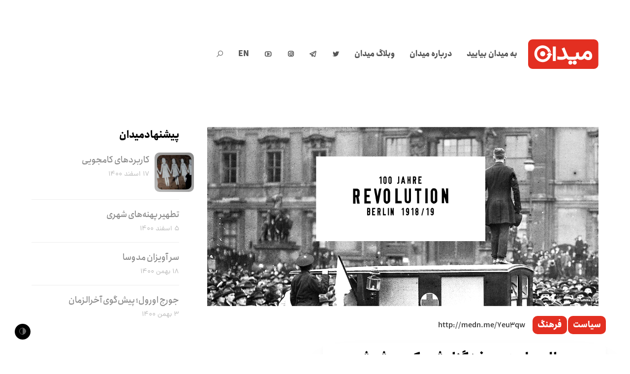

--- FILE ---
content_type: text/html; charset=UTF-8
request_url: https://meidaan.com/archive/59867
body_size: 21149
content:
<!DOCTYPE html>
<html dir="rtl" lang="fa-IR" prefix="og: http://ogp.me/ns# fb: http://ogp.me/ns/fb#" itemscope itemtype="http://schema.org/WebPage">
<head>
<meta charset="UTF-8">
<link rel="profile" href="https://gmpg.org/xfn/11">
<!-- Manifest added by SuperPWA - Progressive Web Apps Plugin For WordPress -->
<link rel="manifest" href="/superpwa-manifest.json">
<meta name="theme-color" content="#e32f21">
<!-- / SuperPWA.com -->
<title>صد سال برلینِ سرخ؛ گزارش یک پروژه شهری &#8211; میدان</title>
<meta name='robots' content='max-image-preview:large' />
	<style>img:is([sizes="auto" i], [sizes^="auto," i]) { contain-intrinsic-size: 3000px 1500px }</style>
	<meta name="viewport" content="width=device-width, initial-scale=1">
<meta http-equiv="X-UA-Compatible" content="IE=edge" />
<meta name="generator" content="Total WordPress Theme 4.9.9" />
		<!-- This site uses the Google Analytics by MonsterInsights plugin v9.2.4 - Using Analytics tracking - https://www.monsterinsights.com/ -->
		<!-- توجه: افزونه در حال حاضر در این سایت پیکربندی نشده است. صاحب سایت باید گوگل آنالیتیکس را در پانل تنظیمات افزونه تأیید کند. -->
					<!-- No tracking code set -->
				<!-- / Google Analytics by MonsterInsights -->
		<style id='co-authors-plus-coauthors-style-inline-css'>
.wp-block-co-authors-plus-coauthors.is-layout-flow [class*=wp-block-co-authors-plus]{display:inline}

</style>
<style id='co-authors-plus-avatar-style-inline-css'>
.wp-block-co-authors-plus-avatar :where(img){height:auto;max-width:100%;vertical-align:bottom}.wp-block-co-authors-plus-coauthors.is-layout-flow .wp-block-co-authors-plus-avatar :where(img){vertical-align:middle}.wp-block-co-authors-plus-avatar:is(.alignleft,.alignright){display:table}.wp-block-co-authors-plus-avatar.aligncenter{display:table;margin-inline:auto}

</style>
<style id='co-authors-plus-image-style-inline-css'>
.wp-block-co-authors-plus-image{margin-bottom:0}.wp-block-co-authors-plus-image :where(img){height:auto;max-width:100%;vertical-align:bottom}.wp-block-co-authors-plus-coauthors.is-layout-flow .wp-block-co-authors-plus-image :where(img){vertical-align:middle}.wp-block-co-authors-plus-image:is(.alignfull,.alignwide) :where(img){width:100%}.wp-block-co-authors-plus-image:is(.alignleft,.alignright){display:table}.wp-block-co-authors-plus-image.aligncenter{display:table;margin-inline:auto}

</style>
<style id='safe-svg-svg-icon-style-inline-css'>
.safe-svg-cover{text-align:center}.safe-svg-cover .safe-svg-inside{display:inline-block;max-width:100%}.safe-svg-cover svg{height:100%;max-height:100%;max-width:100%;width:100%}

</style>
<style id='classic-theme-styles-inline-css'>
/*! This file is auto-generated */
.wp-block-button__link{color:#fff;background-color:#32373c;border-radius:9999px;box-shadow:none;text-decoration:none;padding:calc(.667em + 2px) calc(1.333em + 2px);font-size:1.125em}.wp-block-file__button{background:#32373c;color:#fff;text-decoration:none}
</style>
<style id='global-styles-inline-css'>
:root{--wp--preset--aspect-ratio--square: 1;--wp--preset--aspect-ratio--4-3: 4/3;--wp--preset--aspect-ratio--3-4: 3/4;--wp--preset--aspect-ratio--3-2: 3/2;--wp--preset--aspect-ratio--2-3: 2/3;--wp--preset--aspect-ratio--16-9: 16/9;--wp--preset--aspect-ratio--9-16: 9/16;--wp--preset--color--black: #000000;--wp--preset--color--cyan-bluish-gray: #abb8c3;--wp--preset--color--white: #ffffff;--wp--preset--color--pale-pink: #f78da7;--wp--preset--color--vivid-red: #cf2e2e;--wp--preset--color--luminous-vivid-orange: #ff6900;--wp--preset--color--luminous-vivid-amber: #fcb900;--wp--preset--color--light-green-cyan: #7bdcb5;--wp--preset--color--vivid-green-cyan: #00d084;--wp--preset--color--pale-cyan-blue: #8ed1fc;--wp--preset--color--vivid-cyan-blue: #0693e3;--wp--preset--color--vivid-purple: #9b51e0;--wp--preset--gradient--vivid-cyan-blue-to-vivid-purple: linear-gradient(135deg,rgba(6,147,227,1) 0%,rgb(155,81,224) 100%);--wp--preset--gradient--light-green-cyan-to-vivid-green-cyan: linear-gradient(135deg,rgb(122,220,180) 0%,rgb(0,208,130) 100%);--wp--preset--gradient--luminous-vivid-amber-to-luminous-vivid-orange: linear-gradient(135deg,rgba(252,185,0,1) 0%,rgba(255,105,0,1) 100%);--wp--preset--gradient--luminous-vivid-orange-to-vivid-red: linear-gradient(135deg,rgba(255,105,0,1) 0%,rgb(207,46,46) 100%);--wp--preset--gradient--very-light-gray-to-cyan-bluish-gray: linear-gradient(135deg,rgb(238,238,238) 0%,rgb(169,184,195) 100%);--wp--preset--gradient--cool-to-warm-spectrum: linear-gradient(135deg,rgb(74,234,220) 0%,rgb(151,120,209) 20%,rgb(207,42,186) 40%,rgb(238,44,130) 60%,rgb(251,105,98) 80%,rgb(254,248,76) 100%);--wp--preset--gradient--blush-light-purple: linear-gradient(135deg,rgb(255,206,236) 0%,rgb(152,150,240) 100%);--wp--preset--gradient--blush-bordeaux: linear-gradient(135deg,rgb(254,205,165) 0%,rgb(254,45,45) 50%,rgb(107,0,62) 100%);--wp--preset--gradient--luminous-dusk: linear-gradient(135deg,rgb(255,203,112) 0%,rgb(199,81,192) 50%,rgb(65,88,208) 100%);--wp--preset--gradient--pale-ocean: linear-gradient(135deg,rgb(255,245,203) 0%,rgb(182,227,212) 50%,rgb(51,167,181) 100%);--wp--preset--gradient--electric-grass: linear-gradient(135deg,rgb(202,248,128) 0%,rgb(113,206,126) 100%);--wp--preset--gradient--midnight: linear-gradient(135deg,rgb(2,3,129) 0%,rgb(40,116,252) 100%);--wp--preset--font-size--small: 13px;--wp--preset--font-size--medium: 20px;--wp--preset--font-size--large: 36px;--wp--preset--font-size--x-large: 42px;--wp--preset--spacing--20: 0.44rem;--wp--preset--spacing--30: 0.67rem;--wp--preset--spacing--40: 1rem;--wp--preset--spacing--50: 1.5rem;--wp--preset--spacing--60: 2.25rem;--wp--preset--spacing--70: 3.38rem;--wp--preset--spacing--80: 5.06rem;--wp--preset--shadow--natural: 6px 6px 9px rgba(0, 0, 0, 0.2);--wp--preset--shadow--deep: 12px 12px 50px rgba(0, 0, 0, 0.4);--wp--preset--shadow--sharp: 6px 6px 0px rgba(0, 0, 0, 0.2);--wp--preset--shadow--outlined: 6px 6px 0px -3px rgba(255, 255, 255, 1), 6px 6px rgba(0, 0, 0, 1);--wp--preset--shadow--crisp: 6px 6px 0px rgba(0, 0, 0, 1);}:where(.is-layout-flex){gap: 0.5em;}:where(.is-layout-grid){gap: 0.5em;}body .is-layout-flex{display: flex;}.is-layout-flex{flex-wrap: wrap;align-items: center;}.is-layout-flex > :is(*, div){margin: 0;}body .is-layout-grid{display: grid;}.is-layout-grid > :is(*, div){margin: 0;}:where(.wp-block-columns.is-layout-flex){gap: 2em;}:where(.wp-block-columns.is-layout-grid){gap: 2em;}:where(.wp-block-post-template.is-layout-flex){gap: 1.25em;}:where(.wp-block-post-template.is-layout-grid){gap: 1.25em;}.has-black-color{color: var(--wp--preset--color--black) !important;}.has-cyan-bluish-gray-color{color: var(--wp--preset--color--cyan-bluish-gray) !important;}.has-white-color{color: var(--wp--preset--color--white) !important;}.has-pale-pink-color{color: var(--wp--preset--color--pale-pink) !important;}.has-vivid-red-color{color: var(--wp--preset--color--vivid-red) !important;}.has-luminous-vivid-orange-color{color: var(--wp--preset--color--luminous-vivid-orange) !important;}.has-luminous-vivid-amber-color{color: var(--wp--preset--color--luminous-vivid-amber) !important;}.has-light-green-cyan-color{color: var(--wp--preset--color--light-green-cyan) !important;}.has-vivid-green-cyan-color{color: var(--wp--preset--color--vivid-green-cyan) !important;}.has-pale-cyan-blue-color{color: var(--wp--preset--color--pale-cyan-blue) !important;}.has-vivid-cyan-blue-color{color: var(--wp--preset--color--vivid-cyan-blue) !important;}.has-vivid-purple-color{color: var(--wp--preset--color--vivid-purple) !important;}.has-black-background-color{background-color: var(--wp--preset--color--black) !important;}.has-cyan-bluish-gray-background-color{background-color: var(--wp--preset--color--cyan-bluish-gray) !important;}.has-white-background-color{background-color: var(--wp--preset--color--white) !important;}.has-pale-pink-background-color{background-color: var(--wp--preset--color--pale-pink) !important;}.has-vivid-red-background-color{background-color: var(--wp--preset--color--vivid-red) !important;}.has-luminous-vivid-orange-background-color{background-color: var(--wp--preset--color--luminous-vivid-orange) !important;}.has-luminous-vivid-amber-background-color{background-color: var(--wp--preset--color--luminous-vivid-amber) !important;}.has-light-green-cyan-background-color{background-color: var(--wp--preset--color--light-green-cyan) !important;}.has-vivid-green-cyan-background-color{background-color: var(--wp--preset--color--vivid-green-cyan) !important;}.has-pale-cyan-blue-background-color{background-color: var(--wp--preset--color--pale-cyan-blue) !important;}.has-vivid-cyan-blue-background-color{background-color: var(--wp--preset--color--vivid-cyan-blue) !important;}.has-vivid-purple-background-color{background-color: var(--wp--preset--color--vivid-purple) !important;}.has-black-border-color{border-color: var(--wp--preset--color--black) !important;}.has-cyan-bluish-gray-border-color{border-color: var(--wp--preset--color--cyan-bluish-gray) !important;}.has-white-border-color{border-color: var(--wp--preset--color--white) !important;}.has-pale-pink-border-color{border-color: var(--wp--preset--color--pale-pink) !important;}.has-vivid-red-border-color{border-color: var(--wp--preset--color--vivid-red) !important;}.has-luminous-vivid-orange-border-color{border-color: var(--wp--preset--color--luminous-vivid-orange) !important;}.has-luminous-vivid-amber-border-color{border-color: var(--wp--preset--color--luminous-vivid-amber) !important;}.has-light-green-cyan-border-color{border-color: var(--wp--preset--color--light-green-cyan) !important;}.has-vivid-green-cyan-border-color{border-color: var(--wp--preset--color--vivid-green-cyan) !important;}.has-pale-cyan-blue-border-color{border-color: var(--wp--preset--color--pale-cyan-blue) !important;}.has-vivid-cyan-blue-border-color{border-color: var(--wp--preset--color--vivid-cyan-blue) !important;}.has-vivid-purple-border-color{border-color: var(--wp--preset--color--vivid-purple) !important;}.has-vivid-cyan-blue-to-vivid-purple-gradient-background{background: var(--wp--preset--gradient--vivid-cyan-blue-to-vivid-purple) !important;}.has-light-green-cyan-to-vivid-green-cyan-gradient-background{background: var(--wp--preset--gradient--light-green-cyan-to-vivid-green-cyan) !important;}.has-luminous-vivid-amber-to-luminous-vivid-orange-gradient-background{background: var(--wp--preset--gradient--luminous-vivid-amber-to-luminous-vivid-orange) !important;}.has-luminous-vivid-orange-to-vivid-red-gradient-background{background: var(--wp--preset--gradient--luminous-vivid-orange-to-vivid-red) !important;}.has-very-light-gray-to-cyan-bluish-gray-gradient-background{background: var(--wp--preset--gradient--very-light-gray-to-cyan-bluish-gray) !important;}.has-cool-to-warm-spectrum-gradient-background{background: var(--wp--preset--gradient--cool-to-warm-spectrum) !important;}.has-blush-light-purple-gradient-background{background: var(--wp--preset--gradient--blush-light-purple) !important;}.has-blush-bordeaux-gradient-background{background: var(--wp--preset--gradient--blush-bordeaux) !important;}.has-luminous-dusk-gradient-background{background: var(--wp--preset--gradient--luminous-dusk) !important;}.has-pale-ocean-gradient-background{background: var(--wp--preset--gradient--pale-ocean) !important;}.has-electric-grass-gradient-background{background: var(--wp--preset--gradient--electric-grass) !important;}.has-midnight-gradient-background{background: var(--wp--preset--gradient--midnight) !important;}.has-small-font-size{font-size: var(--wp--preset--font-size--small) !important;}.has-medium-font-size{font-size: var(--wp--preset--font-size--medium) !important;}.has-large-font-size{font-size: var(--wp--preset--font-size--large) !important;}.has-x-large-font-size{font-size: var(--wp--preset--font-size--x-large) !important;}
:where(.wp-block-post-template.is-layout-flex){gap: 1.25em;}:where(.wp-block-post-template.is-layout-grid){gap: 1.25em;}
:where(.wp-block-columns.is-layout-flex){gap: 2em;}:where(.wp-block-columns.is-layout-grid){gap: 2em;}
:root :where(.wp-block-pullquote){font-size: 1.5em;line-height: 1.6;}
</style>
<link rel='stylesheet' id='wpo_min-header-0-css' href='https://meidaan.com/wp-content/cache/wpo-minify/1730811333/assets/wpo-minify-header-17558768.min.css' media='all' />
<!--[if IE 8]>
<link rel='stylesheet' id='wpex-ie8-css' href='https://meidaan.com/wp-content/themes/meidaan-four/assets/css/wpex-ie8.css' media='all' />
<![endif]-->
<!--[if IE 9]>
<link rel='stylesheet' id='wpex-ie9-css' href='https://meidaan.com/wp-content/themes/meidaan-four/assets/css/wpex-ie9.css' media='all' />
<![endif]-->
<link rel='stylesheet' id='wpo_min-header-3-css' href='https://meidaan.com/wp-content/cache/wpo-minify/1730811333/assets/wpo-minify-header-9e520e5b.min.css' media='all' />
<script type="text/javascript">
window.slideDeck2Version = "5.4.0";
window.slideDeck2Distribution = "lite";
</script>
<script src="https://meidaan.com/wp-content/plugins/jquery-manager/assets/js/jquery-3.5.1.min.js" id="jquery-core-js"></script>
<script src="https://meidaan.com/wp-content/plugins/wp-user-avatar/assets/flatpickr/flatpickr.min.js" id="ppress-flatpickr-js"></script>
<script src="https://meidaan.com/wp-content/plugins/wp-user-avatar/assets/select2/select2.min.js" id="ppress-select2-js"></script>
<!--[if lt IE 9]>
<script src="https://meidaan.com/wp-content/themes/meidaan-four/assets/js/dynamic/html5.js" id="wpex-html5shiv-js"></script>
<![endif]-->
<script src="https://meidaan.com/wp-content/plugins/footnotes/js/jquery.tools.min.js" id="mci-footnotes-jquery-tools-js"></script>
<script src="https://meidaan.com/wp-content/plugins/jquery-manager/assets/js/jquery-migrate-3.3.0.min.js" id="jquery-migrate-js"></script>
<link rel="https://api.w.org/" href="https://meidaan.com/wp-json/" /><link rel="alternate" title="JSON" type="application/json" href="https://meidaan.com/wp-json/wp/v2/posts/59867" /><link rel="canonical" href="https://meidaan.com/archive/59867" />
<link rel="alternate" title="oEmbed (JSON)" type="application/json+oembed" href="https://meidaan.com/wp-json/oembed/1.0/embed?url=https%3A%2F%2Fmeidaan.com%2Farchive%2F59867" />
<link rel="alternate" title="oEmbed (XML)" type="text/xml+oembed" href="https://meidaan.com/wp-json/oembed/1.0/embed?url=https%3A%2F%2Fmeidaan.com%2Farchive%2F59867&#038;format=xml" />
<script>var cov__contry = "Iran";var cov__contry_text = "ایران";var cov__mbx_token = "pk.eyJ1IjoibWVocmFuYm9saGFzYW5pIiwiYSI6ImNrYnRoMXJ1NjA5d2UydHQ3ZWxpZ3VtengifQ.Vijyu2Zd83RoTog784aJNg";var cov__err_msg ="واکشی داده‌ها انجام نشد، شاید داده ای در کشور منتخب شما وجود نداشته باشد یا API موقتاً غیرقابل دسترس باشد.";var cov__plugin_dir = "https://meidaan.com/wp-content/plugins/corona-virus-data/";var cov__cases = "مبتلایان";var cov__deaths = "فوتی‌ها";var cov__recoverd = "بهبود یافته‌ها";var cov__cases_today = "مبتلایان امروز";var cov__deaths_today = "فوتی‌های امروز";var cov__critical = "موارد بحرانی";var cov__active = "موارد فعال";var cov__casepmillion = "مبتلایان در هر میلیون";var cov__deathspmillion = "فوتی‌ها در هر میلیون";var cov__history_global = "اطلاعات روزانه جهانی"var cov__history_c = "اطلاعات روزانه"var cov__popu = "جمعیت"</script><!-- start Simple Custom CSS and JS -->
<style>
.ashkaan {
	background: url('https://meidaan.com/wp-content/themes/compass/images/ashkan-cover.jpg') no-repeat;
	background-size: cover;
	width: 100%;
	height: 600px;
	position: relative;
	margin-top: -120px;
  background-position: center;
	}
	
.ashkaan .ashkaan-inner {
    width: 60%;
    height: 600px;
    display: block;
    position: relative;
    float: left;
    text-align: center;
}

.ashkaan .ashkaan-inner h1 {
    color: #fff;
	position: relative;
	font-size: 38px;
	font-weight: bold;
	margin-top: 1.5em;
	background: #e32f21;
	display: inline-block;
	padding: 0.7em 1.5em 0.3em;
	word-spacing: -3px;
	font-family: 'IRANSans';
}

.ashkaan .ashkaan-inner h1 p {
    font-size: 19px;
    text-align: left;
    margin-top: 7px;
}

.ashkaan-text {
    font-family: 'IRANSans';
    padding: 20px 20% 0 20%;
    color: #fff;
    font-weight: bold;
    text-shadow: 0px 1px 5px #666;
    margin-bottom: 35px
}

.ashkaan-btn a {
    display: inline;
    background: linear-gradient(150deg,#f00 0%,#ff6c00 50%,#ff6923 90%);
    color: #fff;
    font-family: 'IRANSans';
    padding: 10px 30px;
    border-radius: 40px;
    word-spacing: -3px;
    font-weight: bold;
  transition: all 0.3s ease-in-out;
}

.ashkaan-btn a:hover {
    box-shadow: 3px 3px 20px rgba(0, 0, 0, 0.2);
}

.home .main-navbar, .page-ashkan .main-navbar { display: none }
.home .navbar .search-form, .page-ashkan .navbar .search-form { display: none }
.home .header-sw, .page-ashkan .header-sw { display: none }

@media screen and (max-width:750px) {
  .navbar {
  margin: 0;
  }
  
  .page-ashkan .entry-header .entry-title {
  	width: 100% !important;
  }
  
  .ashkan-yaadnameh-posts .pis-ul {
    column-count: 1 !important;
}
  
  .navbar .inner-wrap {
    width: 100%;
    max-width: 100%;
    margin: 0 auto;
    padding: 25px 5px;
}
  
  .navbar-brand {
    float: left; 
  	position: relative;
    left: 0;
    right: 5px;
  }
  
  .ashkaan .ashkaan-inner {
    width: 80% !important;
height: 600px;
display: block;
position: relative;
float: left;
text-align: center;
clear: both;
margin-top: 6em;
margin-left: 0em;
}
  
  .ashkaan .ashkaan-inner h1 {
  margin-top: 0.2em;
    padding: 0.7em 1.3em 0.3em;
    font-size: 20px;
    margin-left: -50px
  }
  
  .ashkaan-text {
  padding: 20px 7% 0 7%;
    font-size: 0.9em;
  }
  
}

.page-ashkan .site-header {
    background: url('https://meidaan.com/wp-content/themes/compass/images/ashkan-cover.jpg');
    height: 300px;
    background-position: center;
}

.page-ashkan .breadcrumbs {
    display: none;
}

.page-ashkan .entry-header {
    text-align: center;
}

.page-ashkan .entry-header .entry-title {
    font-weight: bold;
    background: #e32f21e6;
    color: #fff;
    width: 40%;
    margin: 0 auto;
    position: relative;
    top: -40px;
    display: inline-block;
    height: 70px;
    line-height: 1.9;
}

.page-ashkan .entry-header .edit-link {
    display: none;
}

.ashkan-yaadnameh-posts .pis-ul {
    column-count: 2;
}

.ashkan-yaadnameh-posts .pis-ul .pis-li {
    display: table;
  	margin-bottom: 4em;
}

.ashkan-yaadnameh-posts .pis-ul .pis-li .pis-utility {
    margin-bottom: 0 !important;
}

.ashkan-yaadnameh-posts .pis-ul .pis-li .pis-title {
    line-height: 1.6 !important;
 	margin-bottom: 7px !important;
}

.ashkan-yaadnameh-posts .pis-ul .pis-li .pis-thumbnail {
    float: right;
  margin-bottom: 0;
}

.ashkan-yaadnameh-posts .pis-ul .pis-li .pis-title-link {
    font-size: 23px;
    font-weight: bold;
    word-spacing: -3px;
}

.ashkan-yaadnameh-posts .pis-ul .pis-li .pis-excerpt {
    font-size: 14px !important;
    line-height: 1.8 !important;
    color: #555;
}

.ashkan-yaadnameh-posts .pis-ul .pis-li .pis-more {
    display: block;
    margin-top: 20px;
}

.ashkan-yaadnameh-posts .pis-ul .pis-li .pis-more-link {
    background: #e32f21;
    color: #fff;
    padding: 3px 15px;
    border-radius: 80px;
}

.ashkan-yaadnameh-posts .pis-ul .pis-li .pis-more-link:hover {
    background: #bd1205;
}

.meidaan-home-main-post .pis-custom-field.pis-custom-field-enclosure {
	display: none;
}

.zirgozar-home .pis-li .pis-thumbnail {
	max-height: 170px;
	overflow: hidden;
}

.postid-73650.single-post #post-media img {
	position: absolute;
	top: 0;
	right: 0;
	transform: scale(1.2) translateY(0);
	left: 0;
	margin: 0 auto;
	filter: contrast(110%) saturate(120%);
}

.meidaan-home-slider .pis-li.pis-post-73650 .pis-thumbnail .pis-thumbnail-link img {
	transform: scale(1.2) translateY(0);
	filter: saturate(1.3);
	position: absolute;
	top: 0;
}</style>
<!-- end Simple Custom CSS and JS -->
<meta name="generator" content="Redux 4.4.5" /><link href="https://medn.me/7eu3qw" rel="shortlink">
<link rel="icon" href="https://meidaan.com/wp-content/uploads/2020/06/solid-favicon.png" sizes="32x32"><link rel="shortcut icon" href="https://meidaan.com/wp-content/uploads/2020/06/solid-favicon.png"><link rel="apple-touch-icon" href="https://meidaan.com/wp-content/uploads/2020/06/solid-favicon.png" sizes="57x57" ><link rel="apple-touch-icon" href="https://meidaan.com/wp-content/uploads/2020/06/solid-favicon.png" sizes="76x76" ><link rel="apple-touch-icon" href="https://meidaan.com/wp-content/uploads/2020/06/solid-favicon.png" sizes="120x120"><link rel="apple-touch-icon" href="https://meidaan.com/wp-content/uploads/2020/06/solid-favicon.png" sizes="114x114"><noscript><style>body .wpex-vc-row-stretched, body .vc_row-o-full-height { visibility: visible; }</style></noscript>		<style id="wp-custom-css">
			body #site-logo a{height:60px}body #site-logo img{height:60px;max-height:60px;display:inline}body #site-logo,body #site-logo-inner{display:block !important;height:60px}.darkmode-toggle{z-index:1}		</style>
		<style id="wtr_settings-dynamic-css" title="dynamic-css" class="redux-options-output">.wtr-time-wrap{line-height:16px;color:#CCCCCC;font-size:16px;}</style><noscript><style> .wpb_animate_when_almost_visible { opacity: 1; }</style></noscript><style data-type="wpex-css" id="wpex-css">/*ACCENT COLOR*/.wpex-carousel-woocommerce .wpex-carousel-entry-details,a,.wpex-accent-color,#site-navigation .dropdown-menu >li.menu-item >a:hover,#site-navigation .dropdown-menu >li.menu-item.current-menu-item >a,#site-navigation .dropdown-menu >li.menu-item.current-menu-parent >a,h1 a:hover,h2 a:hover,a:hover h2,h3 a:hover,h4 a:hover,h5 a:hover,h6 a:hover,.entry-title a:hover,.modern-menu-widget a:hover,.theme-button.outline,.theme-button.clean,.meta a:hover{color:#e32f21}.vcex-skillbar-bar,.vcex-icon-box.style-five.link-wrap:hover,.vcex-icon-box.style-four.link-wrap:hover,.vcex-recent-news-date span.month,.vcex-pricing.featured .vcex-pricing-header,.vcex-testimonials-fullslider .sp-button:hover,.vcex-testimonials-fullslider .sp-selected-button,.vcex-social-links a:hover,.vcex-testimonials-fullslider.light-skin .sp-button:hover,.vcex-testimonials-fullslider.light-skin .sp-selected-button,.vcex-divider-dots span,.vcex-testimonials-fullslider .sp-button.sp-selected-button,.vcex-testimonials-fullslider .sp-button:hover,.wpex-accent-bg,.post-edit a,.background-highlight,input[type="submit"],.theme-button,button,.button,.theme-button.outline:hover,.active >.theme-button,.theme-button.active,.tagcloud a:hover,.post-tags a:hover,.wpex-carousel .owl-dot.active,.wpex-carousel .owl-prev,.wpex-carousel .owl-next,body #header-two-search #header-two-search-submit,#site-navigation .menu-button >a >span.link-inner,.modern-menu-widget li.menu-item.current-menu-item a,#sidebar .widget_nav_menu .current-menu-item >a,.widget_nav_menu_accordion .widget_nav_menu li.menu-item.current-menu-item >a,#site-navigation-wrap.has-menu-underline .main-navigation-ul>li>a>.link-inner::after,#wp-calendar caption,#wp-calendar tbody td:hover a,.navbar-style-six .dropdown-menu >li.menu-item.current-menu-item >a,.navbar-style-six .dropdown-menu >li.menu-item.current-menu-parent >a,#wpex-sfb-l,#wpex-sfb-r,#wpex-sfb-t,#wpex-sfb-b,#site-scroll-top:hover{background-color:#e32f21}.vcex-heading-bottom-border-w-color .vcex-heading-inner{border-bottom-color:#e32f21}.wpb_tabs.tab-style-alternative-two .wpb_tabs_nav li.ui-tabs-active a{border-bottom-color:#e32f21}.theme-button.outline{border-color:#e32f21}#searchform-dropdown{border-color:#e32f21}body #site-navigation-wrap.nav-dropdown-top-border .dropdown-menu >li >ul{border-top-color:#e32f21}.theme-heading.border-w-color span.text{border-bottom-color:#e32f21}/*ACCENT HOVER COLOR*/.post-edit a:hover,.theme-button:hover,input[type="submit"]:hover,button:hover,.button:hover,.wpex-carousel .owl-prev:hover,.wpex-carousel .owl-next:hover,#site-navigation .menu-button >a >span.link-inner:hover{background-color:#ff0a0a}/*CUSTOMIZER STYLING*/a,h1 a:hover,h2 a:hover,h3 a:hover,h4 a:hover,h5 a:hover,h6 a:hover,.entry-title a:hover,.meta a:hover{color:#e32f21}a:hover{color:#ff0a0a}.theme-button,input[type="submit"],button,.button,.added_to_cart{padding:5px 15px 5px 15px}.theme-button,input[type="submit"],button,#site-navigation .menu-button >a >span.link-inner,.button,.added_to_cart{border-radius:50px}.full-width-main-layout .container,.full-width-main-layout .vc_row-fluid.container,.boxed-main-layout #wrap{width:1200px}#site-header #site-header-inner{padding-top:80px;padding-bottom:80px}#wpex-mobile-menu-fixed-top,#wpex-mobile-menu-navbar{background:#e32f21}#sidr-main{background-color:#e32f21;color:#ffffff}.mobile-toggle-nav{background:#e32f21}.wpex-mobile-toggle-menu-fixed_top .mobile-toggle-nav{background:#e32f21}.mobile-toggle-nav a{border-color:#ff4949;color:#ffffff}.wpex-mobile-toggle-menu-fixed_top .mobile-toggle-nav a{border-color:#ff4949;color:#ffffff}.author-bio{background-color:#ffffff}#footer{background-color:#ffffff}#footer-bottom{background:#ffffff}.vc_column-inner{margin-bottom:40px}</style>
<!-- START - Open Graph and Twitter Card Tags 3.1.1 -->
 <!-- Facebook Open Graph -->
  <meta property="og:locale" content="fa_IR"/>
  <meta property="og:site_name" content="میدان"/>
  <meta property="og:title" content="صد سال برلینِ سرخ؛ گزارش یک پروژه شهری"/>
  <meta property="og:url" content="https://meidaan.com/archive/59867"/>
  <meta property="og:type" content="article"/>
  <meta property="og:description" content="انقلاب آلمان و پایان جنگ اول جهانی ماه نوامبر گذشته صد ساله شد. پایان جنگ جهانی اول و برقراری اولین دموکراسی پارلمانی در آلمان از وقایع مهم تاریخ مدرن این کشور و اروپا هستند که تاثیرات آشکار و بلند مدتی بر شهر برلین و فراتر از آن گذاشتند. حقوق فردی، اساسی، و همگانی برای اولین بار در آلمان به رسمیت ش"/>
  <meta property="og:image" content="https://meidaan.com/wp-content/uploads/2019/01/image6.png"/>
  <meta property="og:image:url" content="https://meidaan.com/wp-content/uploads/2019/01/image6.png"/>
  <meta property="og:image:secure_url" content="https://meidaan.com/wp-content/uploads/2019/01/image6.png"/>
  <meta property="article:published_time" content="۱۳۹۷/۱۰/۳۰ ۷:۵۰:۰۶"/>
  <meta property="article:modified_time" content="۱۳۹۷/۱۲/۲۷ ۹:۰۴:۲۴" />
  <meta property="og:updated_time" content="۱۳۹۷/۱۲/۲۷ ۹:۰۴:۲۴" />
  <meta property="article:section" content="اسلایدر"/>
  <meta property="article:section" content="سیاست"/>
  <meta property="article:section" content="فرهنگ"/>
 <!-- Google+ / Schema.org -->
 <!-- Twitter Cards -->
  <meta name="twitter:title" content="صد سال برلینِ سرخ؛ گزارش یک پروژه شهری"/>
  <meta name="twitter:url" content="https://meidaan.com/archive/59867"/>
  <meta name="twitter:description" content="انقلاب آلمان و پایان جنگ اول جهانی ماه نوامبر گذشته صد ساله شد. پایان جنگ جهانی اول و برقراری اولین دموکراسی پارلمانی در آلمان از وقایع مهم تاریخ مدرن این کشور و اروپا هستند که تاثیرات آشکار و بلند مدتی بر شهر برلین و فراتر از آن گذاشتند. حقوق فردی، اساسی، و همگانی برای اولین بار در آلمان به رسمیت ش"/>
  <meta name="twitter:image" content="https://meidaan.com/wp-content/uploads/2019/01/image6.png"/>
  <meta name="twitter:card" content="summary_large_image"/>
  <meta name="twitter:site" content="@meidaandotcom"/>
 <!-- SEO -->
  <link rel="canonical" href="https://meidaan.com/archive/59867"/>
  <meta name="description" content="انقلاب آلمان و پایان جنگ اول جهانی ماه نوامبر گذشته صد ساله شد. پایان جنگ جهانی اول و برقراری اولین دموکراسی پارلمانی در آلمان از وقایع مهم تاریخ مدرن این کشور و اروپا هستند که تاثیرات آشکار و بلند مدتی بر شهر برلین و فراتر از آن گذاشتند. حقوق فردی، اساسی، و همگانی برای اولین بار در آلمان به رسمیت ش"/>
 <!-- Misc. tags -->
 <!-- is_singular -->
<!-- END - Open Graph and Twitter Card Tags 3.1.1 -->
	

<style type="text/css" media="all">
.footnotes_reference_container {margin-top: 24px !important; margin-bottom: 0px !important;}
.footnote_container_prepare > p {border-bottom: 1px solid #aaaaaa !important;}
.footnote_tooltip { font-size: 13px !important; background-color: #ffffff !important; border-width: 1px !important; border-style: solid !important; border-color: #cccc99 !important; -webkit-box-shadow: 2px 2px 11px #666666; -moz-box-shadow: 2px 2px 11px #666666; box-shadow: 2px 2px 11px #666666; max-width: 450px !important;}

</style>
</head>

<body data-rsssl=1 class="rtl post-template-default single single-post postid-59867 single-format-standard wp-custom-logo wpex-theme wpex-responsive full-width-main-layout no-composer wpex-live-site content-left-sidebar has-sidebar post-in-category-featured-articles post-in-category-politics post-in-category-culture sidebar-widget-icons hasnt-overlay-header wpex-mobile-toggle-menu-icon_buttons has-mobile-menu wpex-disable-mm-focus-styles post-%d8%b5%d8%af-%d8%b3%d8%a7%d9%84-%d8%a8%d8%b1%d9%84%db%8c%d9%86%d9%90-%d8%b3%d8%b1%d8%ae%d8%9b-%da%af%d8%b2%d8%a7%d8%b1%d8%b4-%db%8c%da%a9-%d9%be%d8%b1%d9%88%da%98%d9%87-%d8%b4%d9%87%d8%b1%db%8c wpb-js-composer js-comp-ver-6.1 vc_responsive">
	<div class="meidaan-universal-search">
		<div class="mus-inner">
		<div class="asl_w_container asl_w_container_1" data-id="1" data-instance="1">
	<div id='ajaxsearchlite1'
		data-id="1"
		data-instance="1"
		class="asl_w asl_m asl_m_1 asl_m_1_1">
		<div class="probox">

	
	<div class='prosettings' style='display:none;' data-opened=0>
				<div class='innericon'>
			<svg version="1.1" xmlns="http://www.w3.org/2000/svg" xmlns:xlink="http://www.w3.org/1999/xlink" x="0px" y="0px" width="22" height="22" viewBox="0 0 512 512" enable-background="new 0 0 512 512" xml:space="preserve">
					<polygon transform = "rotate(90 256 256)" points="142.332,104.886 197.48,50 402.5,256 197.48,462 142.332,407.113 292.727,256 "/>
				</svg>
		</div>
	</div>

	
	
	<div class='proinput'>
		<form role="search" action='#' autocomplete="off"
				aria-label="Search form">
			<input aria-label="Search input"
					type='search' class='orig'
					tabindex="0"
					name='phrase'
					placeholder='جستجو کنید...'
					value=''
					autocomplete="off"/>
			<input aria-label="Search autocomplete"
					type='text'
					class='autocomplete'
					tabindex="-1"
					name='phrase'
					value=''
					autocomplete="off" disabled/>
			<input type='submit' value="Start search" style='width:0; height: 0; visibility: hidden;'>
		</form>
	</div>

	
	
	<button class='promagnifier' tabindex="0" aria-label="Search magnifier">
				<span class='innericon' style="display:block;">
			<svg version="1.1" xmlns="http://www.w3.org/2000/svg" xmlns:xlink="http://www.w3.org/1999/xlink" x="0px" y="0px" width="22" height="22" viewBox="0 0 512 512" enable-background="new 0 0 512 512" xml:space="preserve">
					<path d="M460.355,421.59L353.844,315.078c20.041-27.553,31.885-61.437,31.885-98.037
						C385.729,124.934,310.793,50,218.686,50C126.58,50,51.645,124.934,51.645,217.041c0,92.106,74.936,167.041,167.041,167.041
						c34.912,0,67.352-10.773,94.184-29.158L419.945,462L460.355,421.59z M100.631,217.041c0-65.096,52.959-118.056,118.055-118.056
						c65.098,0,118.057,52.959,118.057,118.056c0,65.096-52.959,118.056-118.057,118.056C153.59,335.097,100.631,282.137,100.631,217.041
						z"/>
				</svg>
		</span>
	</button>

	
	
	<div class='proloading'>

		<div class="asl_loader"><div class="asl_loader-inner asl_simple-circle"></div></div>

			</div>

			<div class='proclose'>
			<svg version="1.1" xmlns="http://www.w3.org/2000/svg" xmlns:xlink="http://www.w3.org/1999/xlink" x="0px"
				y="0px"
				width="12" height="12" viewBox="0 0 512 512" enable-background="new 0 0 512 512"
				xml:space="preserve">
				<polygon points="438.393,374.595 319.757,255.977 438.378,137.348 374.595,73.607 255.995,192.225 137.375,73.622 73.607,137.352 192.246,255.983 73.622,374.625 137.352,438.393 256.002,319.734 374.652,438.378 "/>
			</svg>
		</div>
	
	
</div>	</div>
	<div class='asl_data_container' style="display:none !important;">
		<div class="asl_init_data wpdreams_asl_data_ct"
	style="display:none !important;"
	id="asl_init_id_1"
	data-asl-id="1"
	data-asl-instance="1"
	data-settings="{&quot;homeurl&quot;:&quot;https:\/\/meidaan.com\/&quot;,&quot;resultstype&quot;:&quot;vertical&quot;,&quot;resultsposition&quot;:&quot;hover&quot;,&quot;itemscount&quot;:6,&quot;charcount&quot;:0,&quot;highlight&quot;:false,&quot;highlightWholewords&quot;:true,&quot;singleHighlight&quot;:false,&quot;scrollToResults&quot;:{&quot;enabled&quot;:false,&quot;offset&quot;:0},&quot;resultareaclickable&quot;:1,&quot;autocomplete&quot;:{&quot;enabled&quot;:false,&quot;lang&quot;:&quot;en&quot;,&quot;trigger_charcount&quot;:0},&quot;mobile&quot;:{&quot;menu_selector&quot;:&quot;#menu-toggle&quot;},&quot;trigger&quot;:{&quot;click&quot;:&quot;results_page&quot;,&quot;click_location&quot;:&quot;same&quot;,&quot;update_href&quot;:false,&quot;return&quot;:&quot;results_page&quot;,&quot;return_location&quot;:&quot;same&quot;,&quot;facet&quot;:true,&quot;type&quot;:true,&quot;redirect_url&quot;:&quot;?s={phrase}&quot;,&quot;delay&quot;:300},&quot;animations&quot;:{&quot;pc&quot;:{&quot;settings&quot;:{&quot;anim&quot;:&quot;fadedrop&quot;,&quot;dur&quot;:300},&quot;results&quot;:{&quot;anim&quot;:&quot;fadedrop&quot;,&quot;dur&quot;:300},&quot;items&quot;:&quot;voidanim&quot;},&quot;mob&quot;:{&quot;settings&quot;:{&quot;anim&quot;:&quot;fadedrop&quot;,&quot;dur&quot;:300},&quot;results&quot;:{&quot;anim&quot;:&quot;fadedrop&quot;,&quot;dur&quot;:300},&quot;items&quot;:&quot;voidanim&quot;}},&quot;autop&quot;:{&quot;state&quot;:true,&quot;phrase&quot;:&quot;&quot;,&quot;count&quot;:&quot;1&quot;},&quot;resPage&quot;:{&quot;useAjax&quot;:false,&quot;selector&quot;:&quot;#main&quot;,&quot;trigger_type&quot;:true,&quot;trigger_facet&quot;:true,&quot;trigger_magnifier&quot;:false,&quot;trigger_return&quot;:false},&quot;resultsSnapTo&quot;:&quot;left&quot;,&quot;results&quot;:{&quot;width&quot;:&quot;auto&quot;,&quot;width_tablet&quot;:&quot;auto&quot;,&quot;width_phone&quot;:&quot;auto&quot;},&quot;settingsimagepos&quot;:&quot;right&quot;,&quot;closeOnDocClick&quot;:true,&quot;overridewpdefault&quot;:false,&quot;override_method&quot;:&quot;get&quot;}"></div>
	<div id="asl_hidden_data">
		<svg style="position:absolute" height="0" width="0">
			<filter id="aslblur">
				<feGaussianBlur in="SourceGraphic" stdDeviation="4"/>
			</filter>
		</svg>
		<svg style="position:absolute" height="0" width="0">
			<filter id="no_aslblur"></filter>
		</svg>
	</div>
	</div>

	<div id='ajaxsearchliteres1'
	class='vertical wpdreams_asl_results asl_w asl_r asl_r_1 asl_r_1_1'>

	
	<div class="results">

		
		<div class="resdrg">
		</div>

		
	</div>

	
					<p class='showmore'>
			<span>نتایج بیشتر</span>
		</p>
			
</div>

	<div id='__original__ajaxsearchlitesettings1'
		data-id="1"
		class="searchsettings wpdreams_asl_settings asl_w asl_s asl_s_1">
		<form name='options'
		aria-label="Search settings form"
		autocomplete = 'off'>

	
	
	<input type="hidden" name="filters_changed" style="display:none;" value="0">
	<input type="hidden" name="filters_initial" style="display:none;" value="1">

	<div class="asl_option_inner hiddend">
		<input type='hidden' name='qtranslate_lang' id='qtranslate_lang'
				value='0'/>
	</div>

	
	
	<fieldset class="asl_sett_scroll">
		<legend style="display: none;">Generic selectors</legend>
		<div class="asl_option" tabindex="0">
			<div class="asl_option_inner">
				<input type="checkbox" value="exact"
						aria-label="Exact matches only"
						name="asl_gen[]" />
				<div class="asl_option_checkbox"></div>
			</div>
			<div class="asl_option_label">
				Exact matches only			</div>
		</div>
		<div class="asl_option" tabindex="0">
			<div class="asl_option_inner">
				<input type="checkbox" value="title"
						aria-label="Search in title"
						name="asl_gen[]"  checked="checked"/>
				<div class="asl_option_checkbox"></div>
			</div>
			<div class="asl_option_label">
				Search in title			</div>
		</div>
		<div class="asl_option" tabindex="0">
			<div class="asl_option_inner">
				<input type="checkbox" value="content"
						aria-label="Search in content"
						name="asl_gen[]"  checked="checked"/>
				<div class="asl_option_checkbox"></div>
			</div>
			<div class="asl_option_label">
				Search in content			</div>
		</div>
		<div class="asl_option_inner hiddend">
			<input type="checkbox" value="excerpt"
					aria-label="Search in excerpt"
					name="asl_gen[]"  checked="checked"/>
			<div class="asl_option_checkbox"></div>
		</div>
	</fieldset>
	<fieldset class="asl_sett_scroll">
		<legend style="display: none;">Post Type Selectors</legend>
					<div class="asl_option_inner hiddend">
				<input type="checkbox" value="post"
						aria-label="Hidden option, ignore please"
						name="customset[]" checked="checked"/>
			</div>
						<div class="asl_option_inner hiddend">
				<input type="checkbox" value="page"
						aria-label="Hidden option, ignore please"
						name="customset[]" checked="checked"/>
			</div>
						<div class="asl_option_inner hiddend">
				<input type="checkbox" value="guest-author"
						aria-label="Hidden option, ignore please"
						name="customset[]" checked="checked"/>
			</div>
						<div class="asl_option_inner hiddend">
				<input type="checkbox" value="acf-field"
						aria-label="Hidden option, ignore please"
						name="customset[]" checked="checked"/>
			</div>
				</fieldset>
	</form>
	</div>
</div>
		</div>
	</div>
	
	<link rel="stylesheet" href="https://maxst.icons8.com/vue-static/landings/line-awesome/line-awesome/1.3.0/css/line-awesome.min.css">
<link rel="stylesheet" href="https://cdnjs.cloudflare.com/ajax/libs/animate.css/3.7.2/animate.min.css">
	<div class="wpex-site-overlay"></div>
<a href="#content" class="skip-to-content">skip to Main Content</a><span data-ls_id="#site_top"></span>
	<div id="outer-wrap" class="clr">

		
		<div id="wrap" class="clr">

			


	<header id="site-header" class="header-one dyn-styles clr" itemscope="itemscope" itemtype="http://schema.org/WPHeader">

		
		<div id="site-header-inner" class="container clr">

			
<div id="site-logo" class="site-branding clr header-one-logo">
	<div id="site-logo-inner" class="clr"><a href="https://meidaan.com/" rel="home" class="main-logo"><img src="https://meidaan.com/wp-content/uploads/2020/06/meidaan-logo-solid-1.svg" alt="میدان" class="logo-img" data-no-retina="data-no-retina" height="60" /></a></div>
</div>
	
	<div id="site-navigation-wrap" class="navbar-style-one wpex-dropdowns-caret hide-at-mm-breakpoint clr">

		<nav id="site-navigation" class="navigation main-navigation main-navigation-one clr" itemscope="itemscope" itemtype="http://schema.org/SiteNavigationElement" aria-label="Main menu">

			
				<ul id="menu-%d9%81%d9%87%d8%b1%d8%b3%d8%aa-%db%b1" class="dropdown-menu main-navigation-ul sf-menu"><li id="menu-item-70839" class="menu-item menu-item-type-post_type menu-item-object-page menu-item-70839"><a href="https://meidaan.com/come"><span class="link-inner">به میدان بیایید</span></a></li>
<li id="menu-item-70840" class="menu-item menu-item-type-post_type menu-item-object-page menu-item-70840"><a href="https://meidaan.com/about"><span class="link-inner">درباره میدان</span></a></li>
<li id="menu-item-54864" class="meidaan-blog menu-item menu-item-type-custom menu-item-object-custom menu-item-54864"><a href="https://meidaan.com/blog/"><span class="link-inner">وبلاگ میدان</span></a></li>
<li id="menu-item-70884" class="menu-twitter menu-item menu-item-type-custom menu-item-object-custom menu-item-70884"><a href="https://twitter.com/meidaandotcom"><span class="link-inner"></span></a></li>
<li id="menu-item-70885" class="menu-telegram menu-item menu-item-type-custom menu-item-object-custom menu-item-70885"><a href="https://t.me/meidaandotcom"><span class="link-inner"></span></a></li>
<li id="menu-item-70886" class="menu-instagram menu-item menu-item-type-custom menu-item-object-custom menu-item-70886"><a href="https://instagram.com/meidaandotcom"><span class="link-inner"></span></a></li>
<li id="menu-item-75172" class="menu-youtube menu-item menu-item-type-custom menu-item-object-custom menu-item-75172"><a href="https://www.youtube.com/channel/UCEySU_1EXutXgEnp5I4w9Pw#0"><span class="link-inner"></span></a></li>
<li id="menu-item-58572" class="menu-meidaanblog menu-item menu-item-type-custom menu-item-object-custom menu-item-58572"><a href="https://meidaan.com/english"><span class="link-inner">EN</span></a></li>
<li id="menu-item-71348" class="meidaan-menu-search menu-item menu-item-type-custom menu-item-object-custom menu-item-71348"><a href="#"><span class="link-inner"></span></a></li>
</ul>
			
		</nav><!-- #site-navigation -->

	</div><!-- #site-navigation-wrap -->

	

<div id="mobile-menu" class="wpex-mobile-menu-toggle show-at-mm-breakpoint wpex-clr"><a href="#" class="mobile-menu-toggle" role="button" aria-label="Toggle mobile menu" aria-expanded="false"><span class="wpex-bars" aria-hidden="true"><span></span></span></a></div>
		</div><!-- #site-header-inner -->

		
	</header><!-- #header -->



			
			<main id="main" class="site-main clr">

				

<header class="page-header centered-minimal-page-header wpex-supports-mods">

	
	<div class="page-header-inner container clr">
		<span class="page-header-title wpex-clr"><span>Blog</span></span>
			</div><!-- .page-header-inner -->

	</header><!-- .page-header -->


	<div id="content-wrap" class="container clr">

		
		<div id="primary" class="content-area clr">

			
			<div id="content" class="site-content clr">

				
				
<article id="single-blocks" class="single-blog-article clr">

	
<div id="post-media" class="clr">

	
		<img itemprop="image" alt="صد سال برلینِ سرخ؛ گزارش یک پروژه شهری" src="https://meidaan.com/wp-content/uploads/2019/01/image6.png" data-no-retina width="1332" height="507" />
	
	
</div><!-- #post-media -->
<header class="single-blog-header clr">
	<div class="single-post-top-title">
		<div class="mb-single-post-cats">
			<a href="https://meidaan.com/archive/category/featured-articles" class="term-15194">اسلایدر</a><span class="wpex-sep"></span> <a href="https://meidaan.com/archive/category/politics" class="term-5305">سیاست</a><span class="wpex-sep"></span> <a href="https://meidaan.com/archive/category/culture" class="term-5306">فرهنگ</a>			<div class="meidaan-short-url">
					<input id="yourls-link-59867" class="yourls-link" size="28" title="click to highlight" type="url" name="yourls-link-59867" value="http://medn.me/7eu3qw" readonly="readonly" tabindex="501" onclick="this.focus();this.select()" /></p>			</div>
		</div>
		<span></span>
	</div>
    <h1 class="single-post-title entry-title" itemprop="headline">صد سال برلینِ سرخ؛ گزارش یک پروژه شهری</h1>
    
                <div class="authors-and-trans-in-featured-post">
		        <div class="mb-single-post-metas-authors">
				<span class="mb-single-post-metas-authors-title">نویسنده:</span>
			
			
			        </div>
					<div class="mb-single-post-metas-trans">
				
			
			
			        </div>
        
        </div>
</header>
<div class="mb-single-post-metas">
	<div class="mb-single-post-metas-inner">
				<div class="mb-single-post-metas-authors">
				<span class="mb-single-post-metas-authors-title">نویسنده:</span>
							<span class="mb-spm-author-one">
					<a href="https://meidaan.com/archive/author/shimavazvaei" title="ارسال شده توسط شیما وزوایی" class="author url fn" rel="author">شیما وزوایی</a>				</span>
			
			
					</div>

		<div class="mb-single-post-metas-trans">
				
			
			
					</div>
				<div class="mb-single-post-date">
				<span class="mb-single-post-date-title">تاریخ:</span>
			<time class="updated" datetime="۱۳۹۷-۱۰-۳۰" itemprop="datePublished" pubdate>
				۳۰ دی ۱۳۹۷			</time>
		</div>

		<div class="mb-single-post-comments">
			<a href="https://meidaan.com/archive/59867#comments_reply" class="comments-link" >بدون نظر</a>		</div>

		<div class="mb-single-post-source"> 
								<span class="mb-single-post-source-title">منبع:</span>
						<a href="https://100jahrerevolution.berlin" target="_blank">وب‌سایت پروژه «صد سال انقلاب»</a>
				</div>

		<div class="mb-single-post-timetoread">
				<span class="wtr-time-wrap before-title">زمان مطالعه: <span class="wtr-time-number">3</span> دقیقه</span>		</div>
	</div>
</div>
<div class="single-post-lead">
	<p>
		<b>صد سالگی انقلاب روسیه در سال ۲۰۱۷میلادی همزمان فرصتی برای بازنگری و گویی پایانی بود بر انقلاب‌های قرن بیستم در کشورهای مختلف دنیا – از روسیه، تا کوبا، از الجزایر تا ایران. در این میان شاید وقایع نوامبر ۱۹۱۸تا آگوست ۱۹۱۹شهر برلین که به «انقلاب آلمان» یا «انقلاب نوامبر» مشهور است در سایه‌ی رخدادهای مهمی نظیر ظهور فاشیسم، جنگ جهانی دوم، ساخت و فروپاشی دیوار برلین، گم شده باشند. پروژه «صد سال انقلاب: برلین ۱۹۱۸-۱۹۱۹» این وقایع تاریخی را بازسازی و بازنگری می‌کند و از طریق رخدادهای شهری، مراسم و سخنرانی‌های عمومی، و نمایشگاه‌های خلاق و هنری آنها را در برخورد و تبادل با بحث‌ها و وضعیت اجتماعی-سیاسی اکنونِ آلمان و شهر برلین قرار می‌دهد. </b>	</p>
</div>



<div class="single-blog-content entry clr" itemprop="text"><div id="wtr-content" 
	    	data-bg="transparent" 
	    	data-fg="#e42f20" 
	    	data-width="4" 
	    	data-mute="" 
	    	data-fgopacity="0.80" 
	    	data-mutedopacity="0.5" 
	    	data-placement="top" 
	    	data-placement-offset="0" 
	    	data-content-offset="0" 
	    	data-placement-touch="top" 
		    data-placement-offset-touch="0" 
	    	data-transparent="1" 
	    	data-shadow="1" 
	    	data-touch="1" 
	    	data-non-touch="1" 
	    	data-comments="0" 
	    	data-commentsbg="#e2aaa5" 
	    	data-location="page" 
	    	data-mutedfg="#f44813" 
	    	data-endfg="#f44813" 
	    	data-rtl="1" 
	    	><p><span style="font-weight: 400;">انقلاب آلمان و پایان جنگ اول جهانی ماه نوامبر گذشته صد ساله شد. پایان جنگ جهانی اول و برقراری اولین دموکراسی پارلمانی در آلمان از وقایع مهم تاریخ مدرن این کشور و اروپا هستند که تاثیرات آشکار و بلند مدتی بر شهر برلین و فراتر از آن گذاشتند. حقوق فردی، اساسی، و همگانی برای اولین بار در آلمان به رسمیت شناخته شد و قانون اساسی «وایمار» به امضا رسید. قتل انقلابیون برجسته‌ای مانند رزا لوکزامبورگ، زوال جمهوری وایمار، بحران اقتصادی جهانی در دهه ۲۰ میلادی، و در نهایت ظهور فاشیسم در آلمان، همه و همه اذهان را از انقلاب سرخی که جهان‌بینی‌اش، تاثیراتش، و دستاوردهایش در بخش بزرگی از جامعه آلمان و به خصوص فرهنگ شهر برلین درونی شده‌است دور کرده‌است.</span></p>
<p><img fetchpriority="high" decoding="async" class="aligncenter size-large wp-image-59876" src="https://meidaan.com/wp-content/uploads/2019/01/image7-822x1024.png" alt="" width="822" height="1024" srcset="https://meidaan.com/wp-content/uploads/2019/01/image7-822x1024.png 822w, https://meidaan.com/wp-content/uploads/2019/01/image7-241x300.png 241w, https://meidaan.com/wp-content/uploads/2019/01/image7.png 1028w" sizes="(max-width: 822px) 100vw, 822px" /></p>
<p><span style="font-weight: 400;">*نمایشگاه «زندگی طولانی انقلاب نوامبر»، عبارتی که طعنه‌ای است به کوتاه و مغلوب خواندن تجربه انقلاب. عکس: شیما وزوایی</span></p>
<p><img decoding="async" class="aligncenter size-large wp-image-59877" src="https://meidaan.com/wp-content/uploads/2019/01/image3-1024x856.jpg" alt="" width="1024" height="856" srcset="https://meidaan.com/wp-content/uploads/2019/01/image3-1024x856.jpg 1024w, https://meidaan.com/wp-content/uploads/2019/01/image3-300x251.jpg 300w, https://meidaan.com/wp-content/uploads/2019/01/image3-1080x903.jpg 1080w, https://meidaan.com/wp-content/uploads/2019/01/image3.jpg 1246w" sizes="(max-width: 1024px) 100vw, 1024px" /><br />
به ساعت انقلاب، شرح دقیق تظاهرات‌های حزب سوسیال دموکرات و اعلام جمهوری آلمان، جمهوری که دیری نپایید. موزه شهر، برلین. عکس: شیما وزوایی</p>
<p><span style="font-weight: 400;">پروژه‌ی شهری «صد سال انقلاب: برلین ۱۹۱۸-۱۹۱۹» با همکاری تعداد زیادی از سازمان‌های فعال، موسسه‌های پژوهشی تاریخی، موزه‌های شهری و تاریخی، نهادهای مدنی، گروه‌های سیاسی و گروه‌های مستقل هنری، گالری‌ها و تئاترهای خیابانی این هدف را دنبال می‌کند تا نگرش انقلابی و وقایع مهم آن روزها را به حافظه تاریخی مردم برگرداند و آنها را به وضعیت امروز آلمان مدرن پیوند دهد. </span></p>
<p><span style="font-weight: 400;">برلین که برچسب فرهنگی «شهرها چپ‌ها، هیپسترها، و مکانی امن برای متفاوت‌ها» را به دنبال خود می‌کشد، امروز در شرایطی یاد رزا لوکزامبورگ و کارل لیبکنخت، سوسیالیت‌های رادیکال انقلابی، می‌کند که سوسیال‌دموکراسی مرکزگرا از همیشه شکننده‌تر و حزب بیگانه‌ستیز و مهاجرستیز راست‌گرای «آلترناتیو برای آلمان» برای اولین بار از پایان جنگ جهانی دوم وارد پارلمان این کشور شده‌است.</span></p>
<div style="clear:both; margin-top:0em; margin-bottom:1em;"><a href="https://meidaan.com/archive/70612" target="_blank" rel="nofollow" class="u1345e75e917f597adc3f872c3d564856"><!-- INLINE RELATED POSTS 1/2 //--><style> .u1345e75e917f597adc3f872c3d564856 { padding:0px; margin: 0; padding-top:1em!important; padding-bottom:1em!important; width:100%; display: block; font-weight:bold; background-color:inherit; border:0!important; border-left:4px solid inherit!important; text-decoration:none; } .u1345e75e917f597adc3f872c3d564856:active, .u1345e75e917f597adc3f872c3d564856:hover { opacity: 1; transition: opacity 250ms; webkit-transition: opacity 250ms; text-decoration:none; } .u1345e75e917f597adc3f872c3d564856 { transition: background-color 250ms; webkit-transition: background-color 250ms; opacity: 1; transition: opacity 250ms; webkit-transition: opacity 250ms; } .u1345e75e917f597adc3f872c3d564856 .ctaText { font-weight:bold; color:inherit; text-decoration:none; font-size: 16px; } .u1345e75e917f597adc3f872c3d564856 .postTitle { color:inherit; text-decoration: underline!important; font-size: 16px; } .u1345e75e917f597adc3f872c3d564856:hover .postTitle { text-decoration: underline!important; } </style><div style="padding-left:1em; padding-right:1em;"><span class="ctaText">همچنین بخوانید:</span>&nbsp; <span class="postTitle">زنجیره‌ انسانی در برابر کوه‌خواران مشهد</span></div></a></div><p><img decoding="async" class="aligncenter size-full wp-image-59878" src="https://meidaan.com/wp-content/uploads/2019/01/image11.png" alt="" width="995" height="784" srcset="https://meidaan.com/wp-content/uploads/2019/01/image11.png 995w, https://meidaan.com/wp-content/uploads/2019/01/image11-300x236.png 300w" sizes="(max-width: 995px) 100vw, 995px" /></p>
<ul>
<li style="font-weight: 400;"><span style="font-weight: 400;">«آهای برلین! یک لحظه تامل کن. شریک رقصت مرده است!» پوستر انقلابی برای تشویق زنان به مشارکت سیاسی، ۲۰۱۹</span></li>
</ul>
<p><span style="font-weight: 400;"><img loading="lazy" decoding="async" class="aligncenter size-large wp-image-59879" src="https://meidaan.com/wp-content/uploads/2019/01/image12-768x1024.png" alt="" width="768" height="1024" srcset="https://meidaan.com/wp-content/uploads/2019/01/image12-768x1024.png 768w, https://meidaan.com/wp-content/uploads/2019/01/image12-225x300.png 225w, https://meidaan.com/wp-content/uploads/2019/01/image12.png 960w" sizes="auto, (max-width: 768px) 100vw, 768px" /></span><span style="font-weight: 400;">*پوستر حزب سوسیال دموکرات آلمان، ۱۹۱۹، بیشتر سوسیال دموکرات های جمهوری‌خواه خواستار پایان سرمایه‌داری بودند اما همزمان با سیاست‌های سوسیالیتی و بعد ها فعالیت‌های حزب کمونیست هم مخالفت می‌کردند و آنها را تاثیر روسیه می‌دانستند.</span></p>
<p><img loading="lazy" decoding="async" class="aligncenter size-large wp-image-59880" src="https://meidaan.com/wp-content/uploads/2019/01/image9-662x1024.png" alt="" width="662" height="1024" srcset="https://meidaan.com/wp-content/uploads/2019/01/image9-662x1024.png 662w, https://meidaan.com/wp-content/uploads/2019/01/image9-194x300.png 194w, https://meidaan.com/wp-content/uploads/2019/01/image9.png 818w" sizes="auto, (max-width: 662px) 100vw, 662px" /></p>
<ul>
<li style="font-weight: 400;"><span style="font-weight: 400;">پوستر انتخاباتی حزب کمونیست بعد از قتل رزا لوکزامبورگ «رزا لوکزامبورگ را به یاد بیاور! بپیوندید برای رهایی زنان از سرمایه‌داری!»</span></li>
</ul>
<p><span style="font-weight: 400;"><img loading="lazy" decoding="async" class="aligncenter size-large wp-image-59881" src="https://meidaan.com/wp-content/uploads/2019/01/image10-1024x768.png" alt="" width="1024" height="768" srcset="https://meidaan.com/wp-content/uploads/2019/01/image10-1024x768.png 1024w, https://meidaan.com/wp-content/uploads/2019/01/image10-300x225.png 300w, https://meidaan.com/wp-content/uploads/2019/01/image10-510x382.png 510w, https://meidaan.com/wp-content/uploads/2019/01/image10-1080x810.png 1080w, https://meidaan.com/wp-content/uploads/2019/01/image10.png 1280w" sizes="auto, (max-width: 1024px) 100vw, 1024px" /></span><span style="font-weight: 400;">* «رهبران ما!» پوستر تبلیغاتی  انتخاباتی حزب ملی‌گرای مردم، حاوی تصاویر نژادپرستانه و ضد سوسیالیستی، ۱۹۲۰</span></p>
<p><strong>کمپین هنر در بدن شهر</strong></p>
<p><span style="font-weight: 400;">یکی از کمپین‌های مهم این پروژه نمایشگاه‌های شهری است که در مکان‌هایی است که در رخداد انقلاب نقش کلیدی داشتند. برگزارکننده‌گان کمپین معتقدند که نمایشگاه‌ها باید رایگان بوده و در فضاهای عمومی (به جای گالری‌ها) برگزار شوند تا بر لزوم مشارکت سیاسی در فعالیت انقلابی تاکید شود. </span></p>
<p><img loading="lazy" decoding="async" class="aligncenter size-full wp-image-59882" src="https://meidaan.com/wp-content/uploads/2019/01/image1.jpg" alt="" width="960" height="640" srcset="https://meidaan.com/wp-content/uploads/2019/01/image1.jpg 960w, https://meidaan.com/wp-content/uploads/2019/01/image1-300x200.jpg 300w" sizes="auto, (max-width: 960px) 100vw, 960px" /></p>
<ul>
<li style="font-weight: 400;"><span style="font-weight: 400;">منبع: فیس بوک پروژه «صد سال انقلاب»</span></li>
</ul>
<p><img loading="lazy" decoding="async" class="aligncenter size-full wp-image-59883" src="https://meidaan.com/wp-content/uploads/2019/01/image2.jpg" alt="" width="960" height="640" srcset="https://meidaan.com/wp-content/uploads/2019/01/image2.jpg 960w, https://meidaan.com/wp-content/uploads/2019/01/image2-300x200.jpg 300w" sizes="auto, (max-width: 960px) 100vw, 960px" /></p>
<ul>
<li style="font-weight: 400;"><span style="font-weight: 400;">کمپین آگاه‌سازی عمومی درباره انقلاب، میدان الکساندر، برلین</span></li>
</ul>
<p><strong>دوری جستن از کل‌گرایی، پاکسازی، و تقلیل</strong></p>
<p><span style="font-weight: 400;">از دیگر اهداف پروژه‌ تاکید بر واقعیت‌های تاریخی، مواضع سیاسی انقلابیون، تاثیرپذیری از انقلاب‌های کشورهای دیگر، سرنوشت گروه‌های مخالف و احزاب انقلابی و غیر انقلابی است. </span></p>
<p><span style="font-weight: 400;">همچنین پروژه‌های پژوهشی تاریخی به کاوش و بازنمایی نقش و وضعیت زنان، اقلیت‌های دینی، قومیتی و جنسیتی در انقلاب می‌پردازد. </span></p>
<p><img loading="lazy" decoding="async" class="aligncenter size-large wp-image-59884" src="https://meidaan.com/wp-content/uploads/2019/01/image4-1024x771.jpg" alt="" width="1024" height="771" srcset="https://meidaan.com/wp-content/uploads/2019/01/image4-1024x771.jpg 1024w, https://meidaan.com/wp-content/uploads/2019/01/image4-300x226.jpg 300w, https://meidaan.com/wp-content/uploads/2019/01/image4-1080x814.jpg 1080w, https://meidaan.com/wp-content/uploads/2019/01/image4.jpg 1135w" sizes="auto, (max-width: 1024px) 100vw, 1024px" /></p>
<p><span style="font-weight: 400;"><br />
</span><span style="font-weight: 400;">* پوستری از کمپین «در خیابان رزا لوکزامبورگ خرید کنید!» مربوط به سال ۲۰۱۰ که در آن مغازه‌داران مردم را تشویق می‌کردند که در یک حرکتی «رادیکال» به جای خرید از بازارهای بزرگ و مدرن برلین از مغازه‌های کوچک‌تر خیابان رزا لوکزامبورگ خرید کنند. جالب است که خیابان رزا لوکزامبورگ به هیچ وجه محله و منطقه کارگری و متوسط در برلین به حساب نمی‌آید. </span></p>
<div style="clear:both; margin-top:0em; margin-bottom:1em;"><a href="https://meidaan.com/archive/56616" target="_blank" rel="nofollow" class="u07c36d3ef257d2e91357a83fbf29964f"><!-- INLINE RELATED POSTS 2/2 //--><style> .u07c36d3ef257d2e91357a83fbf29964f { padding:0px; margin: 0; padding-top:1em!important; padding-bottom:1em!important; width:100%; display: block; font-weight:bold; background-color:inherit; border:0!important; border-left:4px solid inherit!important; text-decoration:none; } .u07c36d3ef257d2e91357a83fbf29964f:active, .u07c36d3ef257d2e91357a83fbf29964f:hover { opacity: 1; transition: opacity 250ms; webkit-transition: opacity 250ms; text-decoration:none; } .u07c36d3ef257d2e91357a83fbf29964f { transition: background-color 250ms; webkit-transition: background-color 250ms; opacity: 1; transition: opacity 250ms; webkit-transition: opacity 250ms; } .u07c36d3ef257d2e91357a83fbf29964f .ctaText { font-weight:bold; color:inherit; text-decoration:none; font-size: 16px; } .u07c36d3ef257d2e91357a83fbf29964f .postTitle { color:inherit; text-decoration: underline!important; font-size: 16px; } .u07c36d3ef257d2e91357a83fbf29964f:hover .postTitle { text-decoration: underline!important; } </style><div style="padding-left:1em; padding-right:1em;"><span class="ctaText">همچنین بخوانید:</span>&nbsp; <span class="postTitle">همبستگی و کار سیاسی</span></div></a></div><p><img loading="lazy" decoding="async" class="aligncenter size-large wp-image-59885" src="https://meidaan.com/wp-content/uploads/2019/01/image13-768x1024.png" alt="" width="768" height="1024" srcset="https://meidaan.com/wp-content/uploads/2019/01/image13-768x1024.png 768w, https://meidaan.com/wp-content/uploads/2019/01/image13-225x300.png 225w, https://meidaan.com/wp-content/uploads/2019/01/image13.png 960w" sizes="auto, (max-width: 768px) 100vw, 768px" /></p>
<ul>
<li style="font-weight: 400;"><span style="font-weight: 400;">پوستر انقلابی، نقش زنان در جنگ جهانی اول، ۱۹۱۹</span></li>
</ul>
<p><strong>مرکز انقلابی پودویل</strong></p>
<p><span style="font-weight: 400;">کاخ پودویل در مرکز برلین از تاریخ نوامبر ۲۰۱۸ تا مارس ۲۰۱۹ به عنوان یک مرکز همگانی انقلابی عمل خواهد کرد و هرروز در آن برنامه‌های آموزشی، کارگاه، سخنرانی، کنسرت و شعرخوانی برگزار خواهد شد. از دیگر برنامه‌های خلاق برنامه‌ی ماهانه‌ای به نام «یک دورهمی از آینده» است که در آن درباره حقوق دموکراتیکی در امروز صحبت می‌شوند که «حق» بودن آنها ریشه در دوران انقلاب دارند. برگزارکننده‌گان همچنین درباره این صحبت خواهند کرد که چگونه و تحت چه شرایطی این حقوق مورد تهدید قرار می‌گیرند. </span></p>
<p><img loading="lazy" decoding="async" class="aligncenter size-full wp-image-59886" src="https://meidaan.com/wp-content/uploads/2019/01/image5.jpg" alt="" width="960" height="640" srcset="https://meidaan.com/wp-content/uploads/2019/01/image5.jpg 960w, https://meidaan.com/wp-content/uploads/2019/01/image5-300x200.jpg 300w" sizes="auto, (max-width: 960px) 100vw, 960px" /></p>
<ul>
<li style="font-weight: 400;"><span style="font-weight: 400;">«مرکز انقلابی». عکس: فیس‌بوک پروژه «صد سال انقلاب»</span></li>
</ul>
</div></div>

<div class="post-tags clr"><a href="https://meidaan.com/archive/tag/%d8%a2%d9%84%d9%85%d8%a7%d9%86" rel="tag">آلمان</a><a href="https://meidaan.com/archive/tag/%d8%a7%d9%86%d9%82%d9%84%d8%a7%d8%a8" rel="tag">انقلاب</a><a href="https://meidaan.com/archive/tag/%d8%a8%d8%b1%d9%84%db%8c%d9%86" rel="tag">برلین</a><a href="https://meidaan.com/archive/tag/%d8%aa%d8%a7%d8%b1%db%8c%d8%ae" rel="tag">تاریخ</a><a href="https://meidaan.com/archive/tag/yearbook" rel="tag">سالنامه۹۷</a><a href="https://meidaan.com/archive/tag/%d8%b3%d9%88%d8%b3%db%8c%d8%a7%d9%84%db%8c%d8%b3%d9%85" rel="tag">سوسیالیسم</a></div> 
<section id="comments" class="comments-area clr">

	<div class="theme-heading border-bottom comments-title"><span class="text">0 نظر</span></div>
	
		<div id="respond" class="comment-respond">
		<h3 id="reply-title" class="comment-reply-title">دیدگاهتان را بنویسید <small><a rel="nofollow" id="cancel-comment-reply-link" href="/archive/59867#respond" style="display:none;">لغو پاسخ</a></small></h3><form action="https://meidaan.com/wp-comments-post.php" method="post" id="commentform" class="comment-form" novalidate><p class="comment-notes"><span id="email-notes">نشانی ایمیل شما منتشر نخواهد شد.</span> <span class="required-field-message">بخش‌های موردنیاز علامت‌گذاری شده‌اند <span class="required">*</span></span></p><p class="comment-form-author"><label for="author">نام <span class="required">*</span></label> <input id="author" name="author" type="text" value="" size="30" maxlength="245" autocomplete="name" required /></p>
<p class="comment-form-email"><label for="email">ایمیل <span class="required">*</span></label> <input id="email" name="email" type="email" value="" size="30" maxlength="100" aria-describedby="email-notes" autocomplete="email" required /></p>
<p class="comment-form-url"><label for="url">وب‌ سایت</label> <input id="url" name="url" type="url" value="" size="30" maxlength="200" autocomplete="url" /></p>
<p class="comment-form-comment"><label for="comment">دیدگاه <span class="required">*</span></label> <textarea id="comment" name="comment" cols="45" rows="8" maxlength="65525" required></textarea></p><p class="form-submit"><input name="submit" type="submit" id="submit" class="submit" value="فرستادن دیدگاه" /> <input type='hidden' name='comment_post_ID' value='59867' id='comment_post_ID' />
<input type='hidden' name='comment_parent' id='comment_parent' value='0' />
</p><p style="display: none;"><input type="hidden" id="akismet_comment_nonce" name="akismet_comment_nonce" value="e051a2752b" /></p><input type="hidden" id="ak_js" name="ak_js" value="166"/><textarea name="ak_hp_textarea" cols="45" rows="8" maxlength="100" style="display: none !important;"></textarea></form>	</div><!-- #respond -->
	
</section><!-- #comments -->
</article><!-- #single-blocks -->
				
				
			</div><!-- #content -->

			
		</div><!-- #primary -->

		

<aside id="sidebar" class="sidebar-container sidebar-primary" itemscope="itemscope" itemtype="http://schema.org/WPSideBar">

	
	<div id="sidebar-inner" class="clr">

		
<!-- Start Posts in Sidebar - pis_posts_in_sidebar-3 -->
<div id="pis_posts_in_sidebar-3" class="widget-odd widget-first widget-1 widget-meidaan-suggestion sidebar-box widget posts-in-sidebar clr"><div class="widget-title">پیشنهاد میدان</div>
		<ul id="ul_pis_posts_in_sidebar-3" class="pis-ul">
<li class="pis-li pis-post-82640">
<p class="pis-thumbnail"><a class="pis-thumbnail-link" href="https://meidaan.com/archive/82640" rel="bookmark"><img width="150" height="150" src="https://meidaan.com/wp-content/uploads/2022/03/Iranian-Children-150x150.jpg" class="pis-thumbnail-img aligncenter wp-post-image" alt="" decoding="async" loading="lazy" srcset="https://meidaan.com/wp-content/uploads/2022/03/Iranian-Children-150x150.jpg 150w, https://meidaan.com/wp-content/uploads/2022/03/Iranian-Children-125x125.jpg 125w" sizes="auto, (max-width: 150px) 100vw, 150px" /></a></p>
<p class="pis-title"><a class="pis-title-link" href="https://meidaan.com/archive/82640" rel="bookmark">کاربرد‌های کامجویی</a></p>
<p class="pis-utility"><span class="pis-date">۱۷ اسفند ۱۴۰۰</span></p>
</li>
<li class="pis-li pis-post-82511">
<p class="pis-thumbnail"><a class="pis-thumbnail-link" href="https://meidaan.com/archive/82511" rel="bookmark"><img width="150" height="150" src="https://meidaan.com/wp-content/uploads/2022/02/1735603-150x150.jpg" class="pis-thumbnail-img aligncenter wp-post-image" alt="" decoding="async" loading="lazy" srcset="https://meidaan.com/wp-content/uploads/2022/02/1735603-150x150.jpg 150w, https://meidaan.com/wp-content/uploads/2022/02/1735603-125x125.jpg 125w" sizes="auto, (max-width: 150px) 100vw, 150px" /></a></p>
<p class="pis-title"><a class="pis-title-link" href="https://meidaan.com/archive/82511" rel="bookmark">تطهیر پهنه‌های شهری</a></p>
<p class="pis-utility"><span class="pis-date">۵ اسفند ۱۴۰۰</span></p>
</li>
<li class="pis-li pis-post-82341">
<p class="pis-thumbnail"><a class="pis-thumbnail-link" href="https://meidaan.com/archive/82341" rel="bookmark"><img width="150" height="150" src="https://meidaan.com/wp-content/uploads/2022/02/photo_2022-02-07_12-12-31-150x150.jpg" class="pis-thumbnail-img aligncenter wp-post-image" alt="" decoding="async" loading="lazy" srcset="https://meidaan.com/wp-content/uploads/2022/02/photo_2022-02-07_12-12-31-150x150.jpg 150w, https://meidaan.com/wp-content/uploads/2022/02/photo_2022-02-07_12-12-31-125x125.jpg 125w" sizes="auto, (max-width: 150px) 100vw, 150px" /></a></p>
<p class="pis-title"><a class="pis-title-link" href="https://meidaan.com/archive/82341" rel="bookmark">سر آویزان مدوسا</a></p>
<p class="pis-utility"><span class="pis-date">۱۸ بهمن ۱۴۰۰</span></p>
</li>
<li class="pis-li pis-post-82157">
<p class="pis-thumbnail"><a class="pis-thumbnail-link" href="https://meidaan.com/archive/82157" rel="bookmark"><img width="150" height="150" src="https://meidaan.com/wp-content/uploads/2022/01/photo_2022-01-23_13-26-36-150x150.jpg" class="pis-thumbnail-img aligncenter wp-post-image" alt="" decoding="async" loading="lazy" srcset="https://meidaan.com/wp-content/uploads/2022/01/photo_2022-01-23_13-26-36-150x150.jpg 150w, https://meidaan.com/wp-content/uploads/2022/01/photo_2022-01-23_13-26-36-125x125.jpg 125w" sizes="auto, (max-width: 150px) 100vw, 150px" /></a></p>
<p class="pis-title"><a class="pis-title-link" href="https://meidaan.com/archive/82157" rel="bookmark">جورج اورول؛ پیش‌گوی آخرالزمان</a></p>
<p class="pis-utility"><span class="pis-date">۳ بهمن ۱۴۰۰</span></p>
</li>
</ul>
<!-- Generated by Posts in Sidebar v4.14.0 -->
</div>
<!-- End Posts in Sidebar - pis_posts_in_sidebar-3 -->


<!-- Start Posts in Sidebar - pis_posts_in_sidebar-35 -->
<div id="pis_posts_in_sidebar-35" class="widget-even widget-last widget-2 single-kiosk sidebar-box widget posts-in-sidebar clr"><div class="widget-title">کیوسک</div>
		<ul id="ul_pis_posts_in_sidebar-35" class="pis-ul">
<li class="pis-li pis-post-82714">
<p class="pis-title"><a class="pis-title-link" href="https://meidaan.com/archive/82714" rel="bookmark">تنها روزنامه نابینایان تعطیل شد</a></p>
<p class="pis-utility"><span class="pis-date">۲۵ اسفند ۱۴۰۰</span></p>
</li>
<li class="pis-li pis-post-82710">
<p class="pis-title"><a class="pis-title-link" href="https://meidaan.com/archive/82710" rel="bookmark">فوت ۵۵۰ بیمار تالاسمی در سه سال اخیر</a></p>
<p class="pis-utility"><span class="pis-date">۲۴ اسفند ۱۴۰۰</span></p>
</li>
<li class="pis-li pis-post-82698">
<p class="pis-title"><a class="pis-title-link" href="https://meidaan.com/archive/82698" rel="bookmark">حذف قوانین ایران برای کمک به اقتصاد روسیه</a></p>
<p class="pis-utility"><span class="pis-date">۲۳ اسفند ۱۴۰۰</span></p>
</li>
<li class="pis-li pis-post-82693">
<p class="pis-title"><a class="pis-title-link" href="https://meidaan.com/archive/82693" rel="bookmark">حصارکشی فضا در نظام غارتِ شهر</a></p>
<p class="pis-utility"><span class="pis-date">۲۲ اسفند ۱۴۰۰</span></p>
</li>
<li class="pis-li pis-post-82689">
<p class="pis-title"><a class="pis-title-link" href="https://meidaan.com/archive/82689" rel="bookmark">خاکستر شدن ۱۰۰هزار هکتار جنگل و مرتع طی ۵ سال</a></p>
<p class="pis-utility"><span class="pis-date">۲۲ اسفند ۱۴۰۰</span></p>
</li>
<li class="pis-li pis-post-82665">
<p class="pis-title"><a class="pis-title-link" href="https://meidaan.com/archive/82665" rel="bookmark">رئیس پزشکی قانونی: تطبیق جنسیت مردان ترنس «زنگ خطر است»</a></p>
<p class="pis-utility"><span class="pis-date">۱۸ اسفند ۱۴۰۰</span></p>
</li>
<li class="pis-li pis-post-82661">
<p class="pis-title"><a class="pis-title-link" href="https://meidaan.com/archive/82661" rel="bookmark">«علیه پوتین، رکاب بزن!»</a></p>
<p class="pis-utility"><span class="pis-date">۱۸ اسفند ۱۴۰۰</span></p>
</li>
<li class="pis-li pis-post-82636">
<p class="pis-title"><a class="pis-title-link" href="https://meidaan.com/archive/82636" rel="bookmark">«واکسن اچ‌پی‌وی رایگان در دسترس مردم قرار گیرد»</a></p>
<p class="pis-utility"><span class="pis-date">۱۷ اسفند ۱۴۰۰</span></p>
</li>
<li class="pis-li pis-post-82625">
<p class="pis-title"><a class="pis-title-link" href="https://meidaan.com/archive/82625" rel="bookmark">حمله تله‌کابینی دولت به جنگل‌های هیرکانی</a></p>
<p class="pis-utility"><span class="pis-date">۱۶ اسفند ۱۴۰۰</span></p>
</li>
<li class="pis-li pis-post-82621">
<p class="pis-title"><a class="pis-title-link" href="https://meidaan.com/archive/82621" rel="bookmark">شهرفروشی و مرگ روزانه عابران پیاده</a></p>
<p class="pis-utility"><span class="pis-date">۱۶ اسفند ۱۴۰۰</span></p>
</li>
</ul>
<!-- Generated by Posts in Sidebar v4.14.0 -->
</div>
<!-- End Posts in Sidebar - pis_posts_in_sidebar-35 -->


	</div><!-- #sidebar-inner -->

	
</aside><!-- #sidebar -->


	</div><!-- .container -->


			
		</main><!-- #main-content -->

		
		


	
	    <footer id="footer" class="site-footer" itemscope="itemscope" itemtype="http://schema.org/WPFooter">

	        
	        <div id="footer-inner" class="site-footer-inner container clr">

	            
<div id="footer-widgets" class="wpex-row clr single-col-footer gap-30">

	
		<div class="footer-box span_1_of_1 col col-1">
		<div id="text-5" class="widget-odd widget-last widget-first widget-1 footerabout footer-widget widget widget_text clr">			<div class="textwidget"><p>هرگونه انتشار و بازنشر مطالبی که میدان اولین انتشار دهنده آن است، آزاد بوده و توصیه می‌شود. درباره مطالبی که از منابع دیگر در سایت میدان با ذکر منبع بازنشر شده‌اند، محدودیت‌های منبع اصلی معتبر خواهد بود.</p>
<p>نسخه ۴/۰ &#8211; <a href="https://meidaan.com/about/changelog">تاریخچه تغییرات</a></p>
<p>۱۳۹۹</p>
</div>
		</div>	</div><!-- .footer-1-box -->

	
	
	
	
	
</div><!-- #footer-widgets -->
	        </div><!-- #footer-widgets -->

	        
	    </footer><!-- #footer -->

	


	</div><!-- #wrap -->

	
</div><!-- #outer-wrap -->


<div id="mobile-menu-search" class="clr wpex-hidden">
	<form method="get" action="https://meidaan.com/" class="mobile-menu-searchform">
		<input type="search" name="s" autocomplete="off" aria-label="Search" placeholder="Search" />
						<button type="submit" class="searchform-submit" aria-label="Submit search"><span class="ticon ticon-search"></span></button>
	</form>
</div>
<div class="wpex-mobile-menu-top wpex-hidden"></div>
<div class="wpex-mobile-menu-bottom wpex-hidden"></div>
<a href="#outer-wrap" id="site-scroll-top"><span class="ticon ticon-arrow-up" aria-hidden="true"></span><span class="screen-reader-text">Back To Top</span></a><div id="sidr-close"><div class="wpex-close"><a href="#" aria-expanded="false" role="button" aria-label="Toggle mobile menu">&times;</a></div></div>
<div class="meidaan-dark-mode-toggle">
	<span class="mdmt-btn">
		<i>🌗</i>
	</span>
</div>

<script>
    $('document').ready(function(){
        $( ".wpex-highlight" ).wrap( "<div class='single-post-highlight-wrapper'></div>" );
    });
</script><script src="https://meidaan.com/wp-includes/js/jquery/ui/core.min.js" id="jquery-ui-core-js"></script>
<script src="https://meidaan.com/wp-includes/js/jquery/ui/tooltip.min.js" id="jquery-ui-tooltip-js"></script>
<script id="wpo_min-footer-2-js-extra">
var superpwa_sw = {"url":"\/superpwa-sw.js?1769082044","disable_addtohome":"0","enableOnDesktop":"","offline_form_addon_active":"","ajax_url":"https:\/\/meidaan.com\/wp-admin\/admin-ajax.php","offline_message":"1","offline_message_txt":"You are currently offline."};
</script>
<script src="https://meidaan.com/wp-content/cache/wpo-minify/1730811333/assets/wpo-minify-footer-superpwa-register-sw1734708909.min.js" id="wpo_min-footer-2-js"></script>
<script src="https://meidaan.com/wp-content/cache/wpo-minify/1730811333/assets/wpo-minify-footer-wtr-js1734708926.min.js" id="wpo_min-footer-3-js"></script>
<script id="wpo_min-footer-4-js-extra">
var wparest = "https:\/\/meidaan.com\/wp-json\/wp\/v2\/media";
var wpatext = "<span>Long Description<\/span>";
</script>
<script src="https://meidaan.com/wp-content/cache/wpo-minify/1730811333/assets/wpo-minify-footer-longdesc.button1612265260.min.js" id="wpo_min-footer-4-js"></script>
<script src="https://meidaan.com/wp-content/cache/wpo-minify/1730811333/assets/wpo-minify-footer-current.menu1612265260.min.js" id="wpo_min-footer-5-js"></script>
<script id="ppress-frontend-script-js-extra">
var pp_ajax_form = {"ajaxurl":"https:\/\/meidaan.com\/wp-admin\/admin-ajax.php","confirm_delete":"Are you sure?","deleting_text":"Deleting...","deleting_error":"An error occurred. Please try again.","nonce":"d46ff1280f","disable_ajax_form":"false","is_checkout":"0","is_checkout_tax_enabled":"0","is_checkout_autoscroll_enabled":"true"};
</script>
<script src="https://meidaan.com/wp-content/plugins/wp-user-avatar/assets/js/frontend.min.js" id="ppress-frontend-script-js"></script>
<script src="https://meidaan.com/wp-includes/js/comment-reply.min.js" id="comment-reply-js" async data-wp-strategy="async"></script>
<script id="wpex-core-js-extra">
var wpexLocalize = {"isRTL":"1","mainLayout":"full-width","menuSearchStyle":"disabled","siteHeaderStyle":"one","megaMenuJS":"1","superfishDelay":"600","superfishSpeed":"fast","superfishSpeedOut":"fast","menuWidgetAccordion":"1","hasMobileMenu":"1","mobileMenuBreakpoint":"959","mobileMenuStyle":"sidr","mobileMenuToggleStyle":"icon_buttons","scrollToHash":"1","scrollToHashTimeout":"500","localScrollUpdateHash":"","localScrollHighlight":"1","localScrollSpeed":"1000","localScrollEasing":"easeInOutExpo","scrollTopSpeed":"1000","scrollTopOffset":"100","responsiveDataBreakpoints":{"tl":"1024px","tp":"959px","pl":"767px","pp":"479px"},"ajaxurl":"https:\/\/meidaan.com\/wp-admin\/admin-ajax.php","loadMore":{"text":"\u0645\u0637\u0627\u0644\u0628 \u0628\u06cc\u0634\u062a\u0631","loadingText":"Loading&hellip;","failedText":"Failed to load posts."},"i18n":{"openSubmenu":"Open submenu of %s","closeSubmenu":"Close submenu of %s"},"sidrSource":"#sidr-close, #site-navigation, #mobile-menu-search","sidrDisplace":"","sidrSide":"left","sidrBodyNoScroll":"","sidrSpeed":"300","altercf7Prealoader":"1","customSelects":".woocommerce-ordering .orderby, #dropdown_product_cat, .widget_categories form, .widget_archive select, .single-product .variations_form .variations select, .vcex-form-shortcode select"};
</script>
<script src="https://meidaan.com/wp-content/themes/meidaan-four/assets/js/total.min.js" id="wpex-core-js"></script>
<script src="https://meidaan.com/wp-content/cache/wpo-minify/1730811333/assets/wpo-minify-footer-meidaanjs1599901480.min.js" id="wpo_min-footer-9-js"></script>
<script src="https://meidaan.com/wp-content/cache/wpo-minify/1730811333/assets/wpo-minify-footer-sbp-ins-page1734708899.min.js" id="wpo_min-footer-10-js"></script>
<script id="wd-asl-ajaxsearchlite-js-before">
window.ASL = typeof window.ASL !== 'undefined' ? window.ASL : {}; window.ASL.wp_rocket_exception = "DOMContentLoaded"; window.ASL.ajaxurl = "https:\/\/meidaan.com\/wp-admin\/admin-ajax.php"; window.ASL.backend_ajaxurl = "https:\/\/meidaan.com\/wp-admin\/admin-ajax.php"; window.ASL.asl_url = "https:\/\/meidaan.com\/wp-content\/plugins\/ajax-search-lite\/"; window.ASL.detect_ajax = 0; window.ASL.media_query = 4780; window.ASL.version = 4780; window.ASL.pageHTML = ""; window.ASL.additional_scripts = []; window.ASL.script_async_load = false; window.ASL.init_only_in_viewport = true; window.ASL.font_url = "https:\/\/meidaan.com\/wp-content\/plugins\/ajax-search-lite\/css\/fonts\/icons2.woff2"; window.ASL.highlight = {"enabled":false,"data":[]}; window.ASL.analytics = {"method":0,"tracking_id":"","string":"?ajax_search={asl_term}","event":{"focus":{"active":true,"action":"focus","category":"ASL","label":"Input focus","value":"1"},"search_start":{"active":false,"action":"search_start","category":"ASL","label":"Phrase: {phrase}","value":"1"},"search_end":{"active":true,"action":"search_end","category":"ASL","label":"{phrase} | {results_count}","value":"1"},"magnifier":{"active":true,"action":"magnifier","category":"ASL","label":"Magnifier clicked","value":"1"},"return":{"active":true,"action":"return","category":"ASL","label":"Return button pressed","value":"1"},"facet_change":{"active":false,"action":"facet_change","category":"ASL","label":"{option_label} | {option_value}","value":"1"},"result_click":{"active":true,"action":"result_click","category":"ASL","label":"{result_title} | {result_url}","value":"1"}}};
window.ASL_INSTANCES = [];window.ASL_INSTANCES[1] = {"homeurl":"https:\/\/meidaan.com\/","resultstype":"vertical","resultsposition":"hover","itemscount":6,"charcount":0,"highlight":false,"highlightWholewords":true,"singleHighlight":false,"scrollToResults":{"enabled":false,"offset":0},"resultareaclickable":1,"autocomplete":{"enabled":false,"lang":"en","trigger_charcount":0},"mobile":{"menu_selector":"#menu-toggle"},"trigger":{"click":"results_page","click_location":"same","update_href":false,"return":"results_page","return_location":"same","facet":true,"type":true,"redirect_url":"?s={phrase}","delay":300},"animations":{"pc":{"settings":{"anim":"fadedrop","dur":300},"results":{"anim":"fadedrop","dur":300},"items":"voidanim"},"mob":{"settings":{"anim":"fadedrop","dur":300},"results":{"anim":"fadedrop","dur":300},"items":"voidanim"}},"autop":{"state":true,"phrase":"","count":"1"},"resPage":{"useAjax":false,"selector":"#main","trigger_type":true,"trigger_facet":true,"trigger_magnifier":false,"trigger_return":false},"resultsSnapTo":"left","results":{"width":"auto","width_tablet":"auto","width_phone":"auto"},"settingsimagepos":"right","closeOnDocClick":true,"overridewpdefault":false,"override_method":"get"};
</script>
<script src="https://meidaan.com/wp-content/plugins/ajax-search-lite/js/min/plugin/optimized/asl-prereq.min.js" id="wd-asl-ajaxsearchlite-js"></script>
<script src="https://meidaan.com/wp-content/plugins/ajax-search-lite/js/min/plugin/optimized/asl-core.min.js" id="wd-asl-ajaxsearchlite-core-js"></script>
<script src="https://meidaan.com/wp-content/plugins/ajax-search-lite/js/min/plugin/optimized/asl-results-vertical.min.js" id="wd-asl-ajaxsearchlite-vertical-js"></script>
<script src="https://meidaan.com/wp-content/plugins/ajax-search-lite/js/min/plugin/optimized/asl-ga.min.js" id="wd-asl-ajaxsearchlite-ga-js"></script>
<script src="https://meidaan.com/wp-content/plugins/ajax-search-lite/js/min/plugin/optimized/asl-wrapper.min.js" id="wd-asl-ajaxsearchlite-wrapper-js"></script>
<script src="https://meidaan.com/wp-content/plugins/total-theme-core/inc/wpbakery/assets/js/vcex-front.min.js" id="vcex-front-js"></script>
<script src="https://meidaan.com/wp-content/cache/wpo-minify/1730811333/assets/wpo-minify-footer-jail1606905299.min.js" id="wpo_min-footer-17-js"></script>
<script src="https://meidaan.com/wp-content/plugins/slidedeck/js/jquery-mousewheel/jquery.mousewheel.min.js" id="scrolling-js-js"></script>
<script src="https://meidaan.com/wp-content/cache/wpo-minify/1730811333/assets/wpo-minify-footer-jquery-easing1606905299.min.js" id="wpo_min-footer-19-js"></script>
<script src="https://meidaan.com/wp-content/cache/wpo-minify/1730811333/assets/wpo-minify-footer-slidedeck-library-js1606905299.min.js" id="wpo_min-footer-20-js"></script>
<script src="https://meidaan.com/wp-content/cache/wpo-minify/1730811333/assets/wpo-minify-footer-slidedeck-public1606905299.min.js" id="wpo_min-footer-21-js"></script>
<script src="https://platform.twitter.com/widgets.js" id="twitter-intent-api-js"></script>
<script src="https://meidaan.com/wp-content/cache/wpo-minify/1730811333/assets/wpo-minify-footer-akismet-form1612265323.min.js" id="wpo_min-footer-23-js"></script>
<script type="text/javascript">
var slideDeck2URLPath = "https://meidaan.com/wp-content/plugins/slidedeck";
var slideDeck2iframeByDefault = false;
</script>
<!-- start Simple Custom CSS and JS -->
<script>
 
jQuery(document).ready(function( $ ){
$('.post-meta .author.vcard').each(function(){
 if(!$(this).text() || !$(this).text().trim())
   $(this).remove();
})
  
  $('.post-meta .author.vcard.author_new a').each(function(){
 if(!$(this).text() || !$(this).text().trim())
   $(this).remove();
})
  });


$('.sf-menu > li.menu-item.meidaan-menu-search a').click(function(e) {
    $('html').addClass('mus-open');
    $('.meidaan-universal-search').addClass('mus-show');
    e.preventDefault();
  });
</script>
<!-- end Simple Custom CSS and JS -->

<script type='text/javascript'>
//<![CDATA[
(function( $ ) { 'use strict';
	
	$('a').removeAttr('target');
	
	$('input,a,select,textarea,button').removeAttr('tabindex');
	
}(jQuery));
//]]>
</script>
</body>
</html>
<!-- Optimized by Speed Booster Pack v4.5.8.1 -->

--- FILE ---
content_type: application/x-javascript
request_url: https://meidaan.com/wp-content/plugins/ajax-search-lite/js/min/plugin/optimized/asl-ga.min.js
body_size: 449
content:
(function(){"use strict";var y={},r=Object(window.WPD).global;const e=window.ASL;r.AslPlugin.prototype.gaPageview=function(t){let c=this,n=c.gaGetTrackingID();if(typeof e.analytics>"u"||e.analytics.method!="pageview")return!1;if(e.analytics.string!=""){let i=typeof window.__gaTracker=="function"?window.__gaTracker:typeof window.ga=="function"?window.ga:!1,o=typeof window.gtag=="function"?window.gtag:!1,l=c.o.homeurl.replace(window.location.origin,"");if(o!==!1)n!==!1&&n.forEach(function(s){o("config",s,{page_path:l+e.analytics.string.replace("{asl_term}",t)})});else if(i!==!1){let s={page:l+e.analytics.string.replace("{asl_term}",t),title:"Ajax Search"};n!==!1?n.forEach(function(a){i("create",a,"auto"),i("send","pageview",s)}):i("send","pageview",s)}}},r.AslPlugin.prototype.gaEvent=function(t,c){let n=this,i=n.gaGetTrackingID();if(typeof e.analytics>"u"||e.analytics.method!="event")return!1;let o=typeof window.gtag=="function"?window.gtag:!1,l=typeof window.__gaTracker=="function"?window.__gaTracker:typeof window.ga=="function"?window.ga:!1;if(o===!1&&l===!1&&typeof window.dataLayer>"u")return!1;if(typeof e.analytics.event[t]<"u"&&e.analytics.event[t].active){let s={search_id:n.o.id,search_name:n.o.name,phrase:n.n("text").val(),option_name:"",option_value:"",result_title:"",result_url:"",results_count:""},a={event_category:e.analytics.event[t].category,event_label:e.analytics.event[t].label,value:e.analytics.event[t].value,send_to:""};const d={...s,...c};Object.keys(d).forEach(function(f){let g=d[f];g=String(g).replace(/[\s\n\r]+/g," ").trim(),Object.keys(a).forEach(function(u){let _=new RegExp("{"+f+"}","gmi");a[u]=a[u].replace(_,g)})}),l!==!1?i!==!1?i.forEach(function(f){l("create",f,"auto"),l("send","event",a.event_category,e.analytics.event[t].action,a.event_label,a.value)}):l("send","event",a.event_category,e.analytics.event[t].action,a.event_label,a.value):o!==!1?i!==!1?i.forEach(function(f){a.send_to=f,o("event",e.analytics.event[t].action,a)}):o("event",e.analytics.event[t].action,a):window?.dataLayer?.push!==void 0&&window.dataLayer.push({event:"gaEvent",eventCategory:a.event_category,eventAction:e.analytics.event[t].action,eventLabel:a.event_label})}},r.AslPlugin.prototype.gaGetTrackingID=function(){let t=!1;if(typeof e.analytics>"u")return t;if(typeof e.analytics.tracking_id<"u"&&e.analytics.tracking_id!="")return[e.analytics.tracking_id];if((typeof window.gtag=="function"?window.gtag:!1)===!1&&typeof window.ga<"u"&&typeof window.ga.getAll<"u"){let n=[];return window.ga.getAll().forEach(function(i){n.push(i.get("trackingId"))}),n.length>0?n:!1}return t};var v=null;Object(window.WPD).AjaxSearchLite=y.default})();
